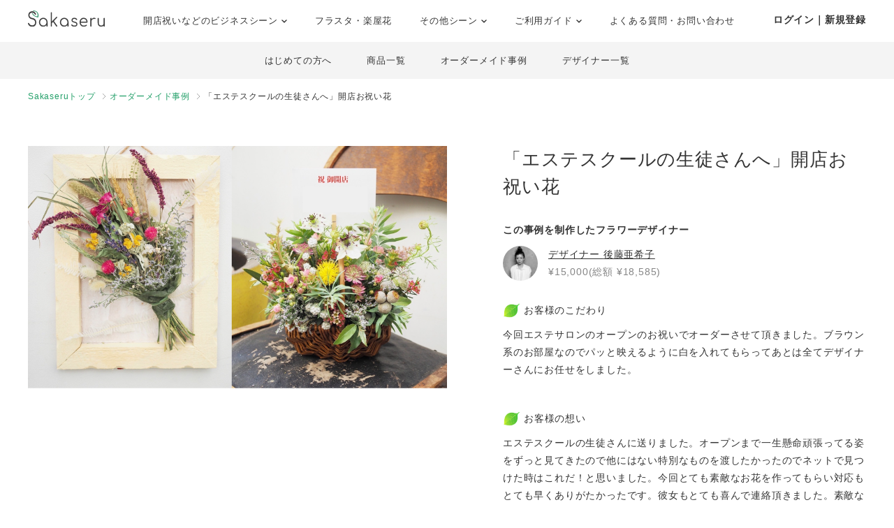

--- FILE ---
content_type: text/html; charset=UTF-8
request_url: https://www.sakaseru.jp/lp/business/item/id/8186
body_size: 113625
content:
<!DOCTYPE HTML>
<html lang="ja">
<head prefix="og: http://ogp.me/ns# website: http://ogp.me/ns/website#">
    <meta charset="utf-8">
    <script>(function(w,d,s,l,i){w[l]=w[l]||[];w[l].push({'gtm.start':
new Date().getTime(),event:'gtm.js'});var f=d.getElementsByTagName(s)[0],
j=d.createElement(s),dl=l!='dataLayer'?'&l='+l:'';j.async=true;j.src=
'https://www.googletagmanager.com/gtm.js?id='+i+dl;f.parentNode.insertBefore(j,f);
})(window,document,'script','dataLayer','GTM-59SXHLW');</script>    <meta http-equiv="X-UA-Compatible" content="IE=edge" />
    <meta http-equiv="X-UA-Compatible" content="requiresActiveX=true" />
    <title>「エステスクールの生徒さんへ」開店お祝い花|開店・開業・開院祝いのおしゃれな祝い花</title><meta name="keywords" content="Sakaseru,サカセル,祝い花,開店祝い,移転祝い,就任祝い" >
<meta name="description" content="「エステスクールの生徒さんへ」開店お祝い花" ><meta property="og:title" content="「エステスクールの生徒さんへ」開店お祝い花|開店・開業・開院祝いのおしゃれな祝い花" />
<meta property="og:type" content="website" />
<meta property="og:url" content="https://www.sakaseru.jp/lp/business/item/id/8186" />
<meta property="og:image" content="https://sakaseru.s3-ap-northeast-1.amazonaws.com/order/story/main/40769_1653642995.jpg" />
<meta property="og:description" content="「エステスクールの生徒さんへ」開店お祝い花" />
<meta name="twitter:card" content="summary_large_image"><link href="/landingpage/css/reset.css?1768441637" media="screen" rel="stylesheet" type="text/css" >
<link href="/css/jquery.modal.min.css?1768441637" media="screen" rel="stylesheet" type="text/css" >
<link href="/css/lightbox.css?1768441637" media="screen" rel="stylesheet" type="text/css" >
<link href="/landingpage/business/css/style.css?1768441637" media="screen" rel="stylesheet" type="text/css" >
<link href="https://use.fontawesome.com/releases/v5.6.3/css/all.css" media="screen" rel="stylesheet" type="text/css" >
<link href="https://fonts.googleapis.com/css?family=Josefin+Slab" media="screen" rel="stylesheet" type="text/css" >    <link href="/landingpage/business/css/pushbar.css" media="screen" rel="stylesheet" type="text/css" >
    <link href="/portal/css/footer.css" media="screen" rel="stylesheet" type="text/css" >
    <link href="/portal/css/header.css" media="screen" rel="stylesheet" type="text/css" >
    <meta name="twitter:card" content="summary_large_image" />
    <meta name="twitter:site" content="@sakaseru_jp" />
    <link rel="shortcut icon" href="/images/favicon.ico">

        <meta name="viewport" content="width=1240">
        
            <link rel="canonical" href="https://www.sakaseru.jp/lp/business/item/id/8186"/>
        
</head>
<body id="page-story">
    <noscript><iframe src="https://www.googletagmanager.com/ns.html?id=GTM-59SXHLW"
height="0" width="0" style="display:none;visibility:hidden"></iframe></noscript>    
    
    <header class="headerportal">
    <!--PC header-->
    <div class="header-pc">
        <div class="header-pc-inner">
            <a class="header-pc-logo" href="/"><img class="header-pc-logo-img" src="/portal/images/logo_sakaseru_nuri.svg" alt="Sakaseru"></a>
            <ul class="header-pc-menu">
                <li class="header-pc-menu-li drop-trigger-hover">
                    <p class="header-pc-menu-dropttl">開店祝いなどのビジネスシーン <img src="/portal/images/arrow_d_black.svg" class="header-arrow-img"></p>
                    <div class="header-pc-menu-dropmenu">
                        <div class="header-pc-menu-dropmenu-inner">
                            <ul class="header-menu-hyphen">
                                <li class="header-pc-menu-dropmenu-li"><a href="/lp/business?from=portalheader">すべてを見る</a></li>
                                <li class="header-pc-menu-dropmenu-li"><a href="/lp/business/opening-flower?from=portalheader">開店・開業・開院祝い</a></li>
                                <li class="header-pc-menu-dropmenu-li"><a href="/lp/business/ready-made-items?scene=2068&from=portalheader">周年祝い</a></li>
                                <li class="header-pc-menu-dropmenu-li"><a href="/lp/business/ready-made-items?scene=2004&from=portalheader">移転・引越し祝い</a></li>
                                <li class="header-pc-menu-dropmenu-li"><a href="/lp/business/ready-made-items?scene=2069&from=portalheader">就任・昇進祝い</a></li>
                                <li class="header-pc-menu-dropmenu-li"><a href="/lp/business/ready-made-items?scene=2461&from=portalheader">竣工・落成祝い</a></li>
                                <li class="header-pc-menu-dropmenu-li"><a href="/lp/business/ready-made-items?scene=1432&from=portalheader">個展開催祝い</a></li>
                            </ul>
                        </div>
                    </div>
                </li>
                <li class="header-pc-menu-li">
                    <a href="/fan?from=portalheader">フラスタ・楽屋花</a>
                </li>
                <li class="header-pc-menu-li drop-trigger-hover">
                    <p class="header-pc-menu-dropttl">その他シーン <img src="/portal/images/arrow_d_black.svg" class="header-arrow-img"></p>
                    <div class="header-pc-menu-dropmenu">
                        <div class="header-pc-menu-dropmenu-inner">
                            <ul class="header-menu-hyphen">
                                <li class="header-pc-menu-dropmenu-li"><a href="/lp/business/ready-made-items?scene=15&from=portalheader">誕生日祝い</a></li>
                                <li class="header-pc-menu-dropmenu-li"><a href="/lp/business/ready-made-items?scene=67&from=portalheader">結婚祝い</a></li>
                            </ul>
                        </div>
                    </div>
                </li>
                <li class="header-pc-menu-li drop-trigger-hover">
                    <p class="header-pc-menu-dropttl">ご利用ガイド <img src="/portal/images/arrow_d_black.svg" class="header-arrow-img"></p>
                    <div class="header-pc-menu-dropmenu">
                        <div class="header-pc-menu-dropmenu-inner">
                            <ul class="header-menu-hyphen">
                                <li class="header-pc-menu-dropmenu-li"><a href="/lp/business/about?from=portalheader">Sakaseruとは</a></li>
                                <li class="header-pc-menu-dropmenu-li"><a href="/about/delivery-price?from=portalheader">送料について</a></li>
                                <li class="header-pc-menu-dropmenu-li"><a href="/concierge/sheet/consultation?from=portalheader">スタッフに無料相談</a></li>
                            </ul>
                        </div>
                    </div>
                </li>
                <li class="header-pc-menu-li">
                    <a href="/contact?is-faq=1&from=portalheader">よくある質問・お問い合わせ</a>
                </li>
            </ul>
            <div class="header-pc-menu-personal">
                <div class="header-pc-menu-personal-member drop-trigger-hover">
                                            <a class="header-pc-menu-personal-member-name bold" href="/user/sign-in">ログイン｜新規登録</a>
                                    </div>
            </div>
        </div>
    </div>

    <!--SP header-->
    <div class="header-sp">
        <div class="header-sp-inner">
            <a class="header-sp-logo" href="/"><img class="header-sp-logo-img" src="/portal/images/logo_sakaseru_nuri.svg" alt="Sakaseru"></a>
        </div>
        <!--SP hamburger menu-->
        <div class="hbg-menu">
            <button data-pushbar-target="spmenuContents" class="hbg-menu-trigger">
                <div class="hbg-menu-btn">
                    <span></span>
                    <span></span>
                    <p class="hbg-menu-btn-txt">メニュー</p>
                </div>
                            </button>

            <div data-pushbar-id="spmenuContents" data-pushbar-direction="right" class="hbg-menu-contents">
                <div class="hbg-menu-content">
                    <p class="hbg-menu-content-username">
                        おはようございます✿                    </p>
                    <p class="hbg-menu-content-birthdayflower">
                        本日1月15日の誕生花は
                        シンビジウム                        です。
                    </p>
                </div>
                                    <div class="hbg-menu-content">
                        <a class="hbg-menu-content-ttl hbg-menu-arrow-r" href="/user/sign-in">
                            ログイン｜新規登録
                        </a>
                    </div>
                                <div class="hbg-menu-ttl">シーンからお花を探す</div>
                <div class="hbg-menu-content drop-trigger-click">
                    <div class="hbg-menu-content-ttl hbg-menu-arrow-d">
                        開店祝いなどのビジネスシーン
                    </div>
                    <ul class="hbg-menu-content-dropmenu">
                        <li class="hbg-menu-content-dropmenu-li"><a href="/lp/business?from=portalheader">すべてを見る</a></li>
                        <li class="hbg-menu-content-dropmenu-li"><a href="/lp/business/opening-flower?from=portalheader">開店・開業・開院祝い</a></li>
                        <li class="hbg-menu-content-dropmenu-li"><a href="/lp/business/ready-made-items?scene=2068&from=portalheader">周年祝い</a></li>
                        <li class="hbg-menu-content-dropmenu-li"><a href="/lp/business/ready-made-items?scene=2004&from=portalheader">移転・引越し祝い</a></li>
                        <li class="hbg-menu-content-dropmenu-li"><a href="/lp/business/ready-made-items?scene=2069&from=portalheader">就任・昇進祝い</a></li>
                        <li class="hbg-menu-content-dropmenu-li"><a href="/lp/business/ready-made-items?scene=2461&from=portalheader">竣工・落成祝い</a></li>
                        <li class="hbg-menu-content-dropmenu-li"><a href="/lp/business/ready-made-items?scene=1432&from=portalheader">個展開催祝い</a></li>
                    </ul>
                </div>
                <div class="hbg-menu-content">
                    <a class="hbg-menu-content-ttl hbg-menu-arrow-r" href="/fan?from=portalheader">
                        ファンの想いを送るフラスタ・楽屋花
                    </a>
                </div>
                <div class="hbg-menu-content drop-trigger-click">
                    <div class="hbg-menu-content-ttl hbg-menu-arrow-d">
                        その他シーン
                    </div>
                    <ul class="hbg-menu-content-dropmenu">
                        <li class="hbg-menu-content-dropmenu-li"><a href="/lp/business/ready-made-items?scene=15&from=portalheader">誕生日祝い</a></li>
                        <li class="hbg-menu-content-dropmenu-li"><a href="/lp/business/ready-made-items?scene=67&from=portalheader">結婚祝い</a></li>
                    </ul>
                </div>
                <div class="hbg-menu-ttl">サービス</div>
                <div class="hbg-menu-content drop-trigger-click">
                    <div class="hbg-menu-content-ttl hbg-menu-arrow-d">
                        ご利用ガイド
                    </div>
                    <ul class="hbg-menu-content-dropmenu">
                        <li class="hbg-menu-content-dropmenu-li"><a href="/lp/business/about?from=portalheader">Sakaseruとは</a></li>
                        <li class="hbg-menu-content-dropmenu-li"><a href="/about/delivery-price?from=portalheader">送料について</a></li>
                    </ul>
                </div>
                <div class="hbg-menu-content">
                    <a class="hbg-menu-content-ttl hbg-menu-arrow-r" href="/concierge/sheet/consultation?from=portalheader">
                        スタッフに無料相談
                    </a>
                </div>
                <div class="hbg-menu-content">
                    <a class="hbg-menu-content-ttl hbg-menu-arrow-r" href="/contact?is-faq=1&from=portalheader">
                        よくある質問・お問い合わせ
                    </a>
                </div>
                <div class="hbg-menu-content drop-trigger-click">
                    <div class="hbg-menu-content-ttl hbg-menu-arrow-d">
                        その他サービス
                    </div>
                    <ul class="hbg-menu-content-dropmenu">
                        <li class="hbg-menu-content-dropmenu-li"><a href="/mina?from=portalheader">ファン企画専用クラウドファンディング<br>サービス「minsaka」</a></li>
                        <li class="hbg-menu-content-dropmenu-li"><a href="/tools?from=portalheader">便利ツール</a></li>
                    </ul>
                </div>
            </div>
        </div>
    </div>

    </header>

<div class="headerbusiness">
    <ul>
        <li><a href="/lp/business/about?from=bizheader">はじめての方へ</a></li>
        <li><a href="/lp/business/ready-made-items?from=bizheader">商品一覧</a></li>
        <li><a href="/lp/business/items?from=bizheader">オーダーメイド事例</a></li>
        <li><a href="/lp/business/flower-designers?from=bizheader">デザイナー一覧</a></li>
    </ul>
</div><ol class="breadcrumbs">
    <li>
        <a href="/lp/business">Sakaseruトップ</a>
    </li>
    <li>
        <a href="/lp/business/items">オーダーメイド事例</a>
    </li>
    <li>
        「エステスクールの生徒さんへ」開店お祝い花    </li>
</ol>

<main>
    <section class="flexbox-pc story-box">
        <h1 class="pc-none">
            「エステスクールの生徒さんへ」開店お祝い花        </h1>
        <div class="image"><img src="https://sakaseru.s3-ap-northeast-1.amazonaws.com/order/story/main/40769_1653642995.jpg" alt="「エステスクールの生徒さんへ」開店お祝い花"></div>
        <div class="txtarea">
            <h1 class="sp-none">
                「エステスクールの生徒さんへ」開店お祝い花            </h1>
            
                        
                            <p class="bold mb-10 mt-30">この事例を制作したフラワーデザイナー</p>
            
            <div class="flexbox f-v-center">
                                <p class="f-icon">
                    <a href="/lp/business/shop/bionic-plants?from=story">
                        <img src="https://sakaseru.s3-ap-northeast-1.amazonaws.com/user/bionic_plants.jpg">
                    </a>
                </p>
                                <div>
                                        <p class="name">
                        <a href="/lp/business/shop/bionic-plants?from=story">
                            デザイナー
                            <span>後藤亜希子</span>
                        </a>
                    </p>
                    <p class="price">
                                                    ¥15,000(総額 ¥18,585)                                            </p>
                                    </div>
            </div>
            <div class="txt">
                <p class='storytxt-q'><img class='bara mr-2' src='/new/img/green_leaf.png'>お客様のこだわり</p><p>今回エステサロンのオープンのお祝いでオーダーさせて頂きました。ブラウン系のお部屋なのでパッと映えるように白を入れてもらってあとは全てデザイナーさんにお任せをしました。</p><br><p class='storytxt-q'><img class='bara mr-2' src='/new/img/green_leaf.png'>お客様の想い</p><p>エステスクールの生徒さんに送りました。オープンまで一生懸命頑張ってる姿をずっと見てきたので他にはない特別なものを渡したかったのでネットで見つけた時はこれだ！と思いました。今回とても素敵なお花を作ってもらい対応もとても早くありがたかったです。彼女もとても喜んで連絡頂きました。素敵なオープンのお祝いになりました。ありがとうございました。</p>            </div>
            
                        <div class="tag">
                                    <a href="/lp/business/items?tags=15,000円">15,000円</a>
                                    <a href="/lp/business/items?tags=開店・開業・開院祝い">開店・開業・開院祝い</a>
                                    <a href="/lp/business/items?tags=フラワーデザイナー後藤">フラワーデザイナー後藤</a>
                                    <a href="/lp/business/items?tags=白">白</a>
                                    <a href="/lp/business/items?tags=ナチュラル">ナチュラル</a>
                            </div>
            
                        <div class="delivery-calender">
                <p class="bold">デザイナーがお届け可能な日<span class="fs-12 gray">　※横スクロールできます</span></p>
                <ul class="calender">
                                        <li>
                        <p class="day ">
                            01/16<br>
                            金                        </p>
                        <p class="vacancy">
                                                            <a href="#modal-delivery-calender" rel="modal:open" class="underline fs-14 calendar-ng-date" data-date=2026-01-16>×</a>
                                                    </p>
                    </li>
                                        <li>
                        <p class="day sat">
                            01/17<br>
                            土                        </p>
                        <p class="vacancy">
                                                            <a href="#modal-delivery-calender" rel="modal:open" class="underline fs-14 calendar-ng-date" data-date=2026-01-17>×</a>
                                                    </p>
                    </li>
                                        <li>
                        <p class="day sun">
                            01/18<br>
                            日                        </p>
                        <p class="vacancy">
                                                            <a href="#modal-delivery-calender" rel="modal:open" class="underline fs-14 calendar-ng-date" data-date=2026-01-18>×</a>
                                                    </p>
                    </li>
                                        <li>
                        <p class="day ">
                            01/19<br>
                            月                        </p>
                        <p class="vacancy">
                                                            <a href="#modal-delivery-calender" rel="modal:open" class="underline fs-14 calendar-ng-date" data-date=2026-01-19>×</a>
                                                    </p>
                    </li>
                                        <li>
                        <p class="day ">
                            01/20<br>
                            火                        </p>
                        <p class="vacancy">
                                                            <a href="#modal-delivery-calender" rel="modal:open" class="underline fs-14 calendar-ng-date" data-date=2026-01-20>×</a>
                                                    </p>
                    </li>
                                        <li>
                        <p class="day ">
                            01/21<br>
                            水                        </p>
                        <p class="vacancy">
                                                            <a href="#modal-delivery-calender" rel="modal:open" class="underline fs-14 calendar-ng-date" data-date=2026-01-21>×</a>
                                                    </p>
                    </li>
                                        <li>
                        <p class="day ">
                            01/22<br>
                            木                        </p>
                        <p class="vacancy">
                                                            <a href="#modal-delivery-calender" rel="modal:open" class="underline fs-14 calendar-ng-date" data-date=2026-01-22>×</a>
                                                    </p>
                    </li>
                                        <li>
                        <p class="day ">
                            01/23<br>
                            金                        </p>
                        <p class="vacancy">
                                                            <a href="#modal-delivery-calender" rel="modal:open" class="underline fs-14 calendar-ng-date" data-date=2026-01-23>×</a>
                                                    </p>
                    </li>
                                        <li>
                        <p class="day sat">
                            01/24<br>
                            土                        </p>
                        <p class="vacancy">
                                                            <a href="#modal-delivery-calender" rel="modal:open" class="underline fs-14 calendar-ng-date" data-date=2026-01-24>×</a>
                                                    </p>
                    </li>
                                        <li>
                        <p class="day sun">
                            01/25<br>
                            日                        </p>
                        <p class="vacancy">
                                                            <a href="#modal-delivery-calender" rel="modal:open" class="underline fs-14 calendar-ng-date" data-date=2026-01-25>×</a>
                                                    </p>
                    </li>
                                        <li>
                        <p class="day ">
                            01/26<br>
                            月                        </p>
                        <p class="vacancy">
                                                            <a href="#modal-delivery-calender" rel="modal:open" class="underline fs-14 calendar-ng-date" data-date=2026-01-26>×</a>
                                                    </p>
                    </li>
                                        <li>
                        <p class="day ">
                            01/27<br>
                            火                        </p>
                        <p class="vacancy">
                                                            <a href="#modal-delivery-calender" rel="modal:open" class="underline fs-14 calendar-ng-date" data-date=2026-01-27>×</a>
                                                    </p>
                    </li>
                                        <li>
                        <p class="day ">
                            01/28<br>
                            水                        </p>
                        <p class="vacancy">
                                                            <a href="#modal-delivery-calender" rel="modal:open" class="underline fs-14 calendar-ng-date" data-date=2026-01-28>×</a>
                                                    </p>
                    </li>
                                        <li>
                        <p class="day ">
                            01/29<br>
                            木                        </p>
                        <p class="vacancy">
                                                            <a href="#modal-delivery-calender" rel="modal:open" class="underline fs-14 calendar-ng-date" data-date=2026-01-29>×</a>
                                                    </p>
                    </li>
                                        <li>
                        <p class="day ">
                            01/30<br>
                            金                        </p>
                        <p class="vacancy">
                                                            <a href="#modal-delivery-calender" rel="modal:open" class="underline fs-14 calendar-ng-date" data-date=2026-01-30>×</a>
                                                    </p>
                    </li>
                                        <li>
                        <p class="day sat">
                            01/31<br>
                            土                        </p>
                        <p class="vacancy">
                                                            <a href="#modal-delivery-calender" rel="modal:open" class="underline fs-14 calendar-ng-date" data-date=2026-01-31>×</a>
                                                    </p>
                    </li>
                                        <li>
                        <p class="day sun">
                            02/01<br>
                            日                        </p>
                        <p class="vacancy">
                                                            <a href="#modal-delivery-calender" rel="modal:open" class="underline fs-14 calendar-ng-date" data-date=2026-02-01>×</a>
                                                    </p>
                    </li>
                                        <li>
                        <p class="day ">
                            02/02<br>
                            月                        </p>
                        <p class="vacancy">
                                                            <a href="#modal-delivery-calender" rel="modal:open" class="underline fs-14 calendar-ng-date" data-date=2026-02-02>×</a>
                                                    </p>
                    </li>
                                        <li>
                        <p class="day ">
                            02/03<br>
                            火                        </p>
                        <p class="vacancy">
                                                            <a href="#modal-delivery-calender" rel="modal:open" class="underline fs-14 calendar-ng-date" data-date=2026-02-03>×</a>
                                                    </p>
                    </li>
                                        <li>
                        <p class="day ">
                            02/04<br>
                            水                        </p>
                        <p class="vacancy">
                                                                                    <a href="/lp/business/order-by-item?id=8186&year-month=2026-02&day=04">
                                <i class="far fa-circle"></i>
                            </a>
                                                    </p>
                    </li>
                                        <li>
                        <p class="day ">
                            02/05<br>
                            木                        </p>
                        <p class="vacancy">
                                                                                    <a href="/lp/business/order-by-item?id=8186&year-month=2026-02&day=05">
                                <i class="far fa-circle"></i>
                            </a>
                                                    </p>
                    </li>
                                        <li>
                        <p class="day ">
                            02/06<br>
                            金                        </p>
                        <p class="vacancy">
                                                                                    <a href="/lp/business/order-by-item?id=8186&year-month=2026-02&day=06">
                                <i class="far fa-circle"></i>
                            </a>
                                                    </p>
                    </li>
                                        <li>
                        <p class="day sat">
                            02/07<br>
                            土                        </p>
                        <p class="vacancy">
                                                                                    <a href="/lp/business/order-by-item?id=8186&year-month=2026-02&day=07">
                                <i class="far fa-circle"></i>
                            </a>
                                                    </p>
                    </li>
                                        <li>
                        <p class="day sun">
                            02/08<br>
                            日                        </p>
                        <p class="vacancy">
                                                                                    <a href="/lp/business/order-by-item?id=8186&year-month=2026-02&day=08">
                                <i class="far fa-circle"></i>
                            </a>
                                                    </p>
                    </li>
                                        <li>
                        <p class="day ">
                            02/09<br>
                            月                        </p>
                        <p class="vacancy">
                                                                                    <a href="/lp/business/order-by-item?id=8186&year-month=2026-02&day=09">
                                <i class="far fa-circle"></i>
                            </a>
                                                    </p>
                    </li>
                                        <li>
                        <p class="day ">
                            02/10<br>
                            火                        </p>
                        <p class="vacancy">
                                                                                    <a href="/lp/business/order-by-item?id=8186&year-month=2026-02&day=10">
                                <i class="far fa-circle"></i>
                            </a>
                                                    </p>
                    </li>
                                        <li>
                        <p class="day ">
                            02/11<br>
                            水                        </p>
                        <p class="vacancy">
                                                                                    <a href="/lp/business/order-by-item?id=8186&year-month=2026-02&day=11">
                                <i class="far fa-circle"></i>
                            </a>
                                                    </p>
                    </li>
                                        <li>
                        <p class="day ">
                            02/12<br>
                            木                        </p>
                        <p class="vacancy">
                                                                                    <a href="/lp/business/order-by-item?id=8186&year-month=2026-02&day=12">
                                <i class="far fa-circle"></i>
                            </a>
                                                    </p>
                    </li>
                                    </ul>
            </div>
            

                        <ul class="mb-10">
                                <li>- <span class="bold">全国配送</span>可能</li>
                                <li>- 立て札・メッセージカード<span class="bold">無料</span></li>
                <li>- 完成写真の送付<span class="bold">無料</span></li>
                <li>- クレジットカード/ 請求書払い / 銀行振込 可</li>
                <li>- 請求書・領収書 インボイス対応</li>
            </ul>
            
                        <!--スタンド花endif -->
            
                            <a class="btn btn-green" href="/lp/business/order-by-item?id=8186" id="semi_order_btn">
                    このイメージでセミオーダーする
                </a>
                <a href="/lp/business/items?from=story" class="btn btn-white">他の事例でイメージを探す</a>
                <p class="note-semi"><a href="#modal-about-semi" rel="modal:open">セミオーダーについて詳しく</a></p>
            
        </div>
    </section>

    <section class="mt-80">
        <p class="center sp-p-015 pc-none">＼背の高い大きな祝い花をお求めの方はこちら／</p>
        <p class="center mt-10 sp-p-015"><a href="/lp/business/stand-flower?from=story"><img src="/landingpage/business/images/bnr_standlp_pc.jpg" class="tgimg" style="max-width:980px;"></a></p>
    </section>

        
        <section class="story-items-list">
        <h2>デザイナー後藤亜希子が制作する商品</h2>
        <p class="mb-40">完成のイメージが決まっている商品をご購入いただけます。</p>
        <div class="story-items-list-inner">
                        <div class="itembox">
                <a href="/lp/business/ready-made-item/273" target="_blank">
                    <p class="image">
                        <img src="/images/1x1.png" data-src="https://sakaseru.s3.ap-northeast-1.amazonaws.com/article/1708323290.webp" alt="デザイナー後藤におまかせ生花アレンジ 色ミックスSS" class="lazyload">
                    </p>
                    <div class="ttl-wrap">
                        <h3 class="ttl">デザイナー後藤におまかせ生花アレンジ 色ミックスSS</h3>
                    </div>
                    <div class="designers-score fs-14">
                        <p class="star">★</p>
                        <p class="points">9.32</p>
                        <p class="total">/ 10</p>
                        <p class="counts">（856）</p>
                    </div>
                    <p class="readymade-price">
                        ¥5,000(総額 ¥7,035)                    </p>
                </a>
            </div>
                        <div class="itembox">
                <a href="/lp/business/ready-made-item/272" target="_blank">
                    <p class="image">
                        <img src="/images/1x1.png" data-src="https://sakaseru.s3.ap-northeast-1.amazonaws.com/article/1708323197.webp" alt="デザイナー後藤におまかせ生花アレンジ 白グリーンSS" class="lazyload">
                    </p>
                    <div class="ttl-wrap">
                        <h3 class="ttl">デザイナー後藤におまかせ生花アレンジ 白グリーンSS</h3>
                    </div>
                    <div class="designers-score fs-14">
                        <p class="star">★</p>
                        <p class="points">9.32</p>
                        <p class="total">/ 10</p>
                        <p class="counts">（856）</p>
                    </div>
                    <p class="readymade-price">
                        ¥5,000(総額 ¥7,035)                    </p>
                </a>
            </div>
                        <div class="itembox">
                <a href="/lp/business/ready-made-item/436" target="_blank">
                    <p class="image">
                        <img src="/images/1x1.png" data-src="https://sakaseru.s3.ap-northeast-1.amazonaws.com/article/1749178348.webp" alt="文字入れできるバルーンフラワー S" class="lazyload">
                    </p>
                    <div class="ttl-wrap">
                        <h3 class="ttl">文字入れできるバルーンフラワー S</h3>
                    </div>
                    <div class="designers-score fs-14">
                        <p class="star">★</p>
                        <p class="points">9.32</p>
                        <p class="total">/ 10</p>
                        <p class="counts">（856）</p>
                    </div>
                    <p class="readymade-price">
                        ¥8,000(総額 ¥10,500)                    </p>
                </a>
            </div>
                        <div class="itembox">
                <a href="/lp/business/ready-made-item/488" target="_blank">
                    <p class="image">
                        <img src="/images/1x1.png" data-src="https://sakaseru.s3.ap-northeast-1.amazonaws.com/article/1749696550.webp" alt="文字入れできるバルーンフラワー M" class="lazyload">
                    </p>
                    <div class="ttl-wrap">
                        <h3 class="ttl">文字入れできるバルーンフラワー M</h3>
                    </div>
                    <div class="designers-score fs-14">
                        <p class="star">★</p>
                        <p class="points">9.32</p>
                        <p class="total">/ 10</p>
                        <p class="counts">（856）</p>
                    </div>
                    <p class="readymade-price">
                        ¥12,000(総額 ¥15,120)                    </p>
                </a>
            </div>
                        <div class="itembox">
                <a href="/lp/business/ready-made-item/489" target="_blank">
                    <p class="image">
                        <img src="/images/1x1.png" data-src="https://sakaseru.s3.ap-northeast-1.amazonaws.com/article/1749725610.webp" alt="文字入れできるバルーンフラワー L" class="lazyload">
                    </p>
                    <div class="ttl-wrap">
                        <h3 class="ttl">文字入れできるバルーンフラワー L</h3>
                    </div>
                    <div class="designers-score fs-14">
                        <p class="star">★</p>
                        <p class="points">9.32</p>
                        <p class="total">/ 10</p>
                        <p class="counts">（856）</p>
                    </div>
                    <p class="readymade-price">
                        ¥15,000(総額 ¥18,585)                    </p>
                </a>
            </div>
                        <div class="itembox">
                <a href="/lp/business/ready-made-item/466" target="_blank">
                    <p class="image">
                        <img src="/images/1x1.png" data-src="https://sakaseru.s3.ap-northeast-1.amazonaws.com/article/1749171638.webp" alt="大理石風ベースの生花アレンジ 白グリーン L" class="lazyload">
                    </p>
                    <div class="ttl-wrap">
                        <h3 class="ttl">大理石風ベースの生花アレンジ 白グリーン L</h3>
                    </div>
                    <div class="designers-score fs-14">
                        <p class="star">★</p>
                        <p class="points">9.32</p>
                        <p class="total">/ 10</p>
                        <p class="counts">（856）</p>
                    </div>
                    <p class="readymade-price">
                        ¥17,000(総額 ¥20,895)                    </p>
                </a>
            </div>
                        <div class="itembox">
                <a href="/lp/business/ready-made-item/465" target="_blank">
                    <p class="image">
                        <img src="/images/1x1.png" data-src="https://sakaseru.s3.ap-northeast-1.amazonaws.com/article/1749171019.webp" alt="大理石風ベースの生花アレンジ イエロー L" class="lazyload">
                    </p>
                    <div class="ttl-wrap">
                        <h3 class="ttl">大理石風ベースの生花アレンジ イエロー L</h3>
                    </div>
                    <div class="designers-score fs-14">
                        <p class="star">★</p>
                        <p class="points">9.32</p>
                        <p class="total">/ 10</p>
                        <p class="counts">（856）</p>
                    </div>
                    <p class="readymade-price">
                        ¥17,000(総額 ¥20,895)                    </p>
                </a>
            </div>
                        <div class="itembox">
                <a href="/lp/business/ready-made-item/464" target="_blank">
                    <p class="image">
                        <img src="/images/1x1.png" data-src="https://sakaseru.s3.ap-northeast-1.amazonaws.com/article/1749170965.webp" alt="大理石風ベースの生花アレンジ ピンク L" class="lazyload">
                    </p>
                    <div class="ttl-wrap">
                        <h3 class="ttl">大理石風ベースの生花アレンジ ピンク L</h3>
                    </div>
                    <div class="designers-score fs-14">
                        <p class="star">★</p>
                        <p class="points">9.32</p>
                        <p class="total">/ 10</p>
                        <p class="counts">（856）</p>
                    </div>
                    <p class="readymade-price">
                        ¥17,000(総額 ¥20,895)                    </p>
                </a>
            </div>
                        <div class="itembox">
                <a href="/lp/business/ready-made-item/463" target="_blank">
                    <p class="image">
                        <img src="/images/1x1.png" data-src="https://sakaseru.s3.ap-northeast-1.amazonaws.com/article/1749170831.webp" alt="大理石風ベースの生花アレンジ ミックス L" class="lazyload">
                    </p>
                    <div class="ttl-wrap">
                        <h3 class="ttl">大理石風ベースの生花アレンジ ミックス L</h3>
                    </div>
                    <div class="designers-score fs-14">
                        <p class="star">★</p>
                        <p class="points">9.32</p>
                        <p class="total">/ 10</p>
                        <p class="counts">（856）</p>
                    </div>
                    <p class="readymade-price">
                        ¥17,000(総額 ¥20,895)                    </p>
                </a>
            </div>
                        <div class="itembox">
                <a href="/lp/business/ready-made-item/462" target="_blank">
                    <p class="image">
                        <img src="/images/1x1.png" data-src="https://sakaseru.s3.ap-northeast-1.amazonaws.com/article/1749168743.webp" alt="大理石風ベースの生花アレンジ 白グリーン M" class="lazyload">
                    </p>
                    <div class="ttl-wrap">
                        <h3 class="ttl">大理石風ベースの生花アレンジ 白グリーン M</h3>
                    </div>
                    <div class="designers-score fs-14">
                        <p class="star">★</p>
                        <p class="points">9.32</p>
                        <p class="total">/ 10</p>
                        <p class="counts">（856）</p>
                    </div>
                    <p class="readymade-price">
                        ¥12,000(総額 ¥15,120)                    </p>
                </a>
            </div>
                    </div>
        <div class="center">
            <a class="btn btn-white" href="/lp/business/ready-made-items?shop-user-id=7318">
                デザイナー後藤亜希子の商品を見る
            </a>
        </div>
    </section>
    
        <section class="story-items-list">
        <h2>
            <span class="bold">デザイナー</span>
            <span class="bold">後藤亜希子</span>のオーダーメイド事例
        </h2>
        <div class="story-items-list-inner">
                        <div class="itembox">
                <a href="/lp/business/item/id/9253&from=story">
                    <p class="image"><img src="https://sakaseru.s3.ap-northeast-1.amazonaws.com/order/story/thumbnail/59993_1683281130.jpg" alt="ナチュラルな雰囲気の美容院さまへ グリーンメインの開店祝い花"></p>
                    <div class="ttl-wrap">
                        <h3 class="ttl">
                            ナチュラルな雰囲気の美容院さまへ グリーンメインの開店祝い花                        </h3>
                    </div>
                    <p class="price mt-5">
                        ¥10,000(総額 ¥12,810)                    </p>
                </a>
            </div>
                        <div class="itembox">
                <a href="/lp/business/item/id/9020&from=story">
                    <p class="image"><img src="https://sakaseru.s3.ap-northeast-1.amazonaws.com/order/story/thumbnail/55382_1677656198.jpg" alt="定年退職祝いにおつくりした華やかなアレンジメント"></p>
                    <div class="ttl-wrap">
                        <h3 class="ttl">
                            定年退職祝いにおつくりした華やかなアレンジメント                        </h3>
                    </div>
                    <p class="price mt-5">
                        ¥10,000(総額 ¥12,810)                    </p>
                </a>
            </div>
                        <div class="itembox">
                <a href="/lp/business/item/id/8975&from=story">
                    <p class="image"><img src="https://sakaseru.s3.ap-northeast-1.amazonaws.com/order/story/thumbnail/54919_1677038751.jpg" alt="感謝の気持ちを込めて　クールなイメージでおつくりしたボトルフラワー"></p>
                    <div class="ttl-wrap">
                        <h3 class="ttl">
                            感謝の気持ちを込めて　クールなイメージでおつくりしたボトルフラワー                        </h3>
                    </div>
                    <p class="price mt-5">
                        ¥11,000(総額 ¥13,965)                    </p>
                </a>
            </div>
                        <div class="itembox">
                <a href="/lp/business/item/id/8734&from=story">
                    <p class="image"><img src="https://sakaseru.s3.ap-northeast-1.amazonaws.com/order/story/thumbnail/50610_1669878634.jpg" alt="ご友人様のご開業祝いにおつくりしたお祝い花"></p>
                    <div class="ttl-wrap">
                        <h3 class="ttl">
                            ご友人様のご開業祝いにおつくりしたお祝い花                        </h3>
                    </div>
                    <p class="price mt-5">
                        ¥9,000(総額 ¥11,655)                    </p>
                </a>
            </div>
                        <div class="itembox">
                <a href="/lp/business/item/id/8718&from=story">
                    <p class="image"><img src="https://sakaseru.s3.ap-northeast-1.amazonaws.com/order/story/thumbnail/48914_1669271290.jpg" alt="スコーン販売とカフェのお店『GOODY』様のグランドオープンを祝してお作りしたアレンジメント"></p>
                    <div class="ttl-wrap">
                        <h3 class="ttl">
                            スコーン販売とカフェのお店『GOODY』様のグランドオープンを祝してお作りしたアレンジメント                        </h3>
                    </div>
                    <p class="price mt-5">
                        ¥28,000(総額 ¥33,600)                    </p>
                </a>
            </div>
                        <div class="itembox">
                <a href="/lp/business/item/id/8709&from=story">
                    <p class="image"><img src="https://sakaseru.s3.ap-northeast-1.amazonaws.com/order/story/thumbnail/49142_1668761368.jpg" alt="ご開業祝いにおつくりしたお祝い花"></p>
                    <div class="ttl-wrap">
                        <h3 class="ttl">
                            ご開業祝いにおつくりしたお祝い花                        </h3>
                    </div>
                    <p class="price mt-5">
                        ¥25,000(総額 ¥30,135)                    </p>
                </a>
            </div>
                        <div class="itembox">
                <a href="/lp/business/item/id/8706&from=story">
                    <p class="image"><img src="https://sakaseru.s3.ap-northeast-1.amazonaws.com/order/story/thumbnail/49766_1668759051.jpg" alt="奥様のお誕生日祝いにおつくりしたバースデフラワー"></p>
                    <div class="ttl-wrap">
                        <h3 class="ttl">
                            奥様のお誕生日祝いにおつくりしたバースデフラワー                        </h3>
                    </div>
                    <p class="price mt-5">
                        ¥15,000(総額 ¥18,585)                    </p>
                </a>
            </div>
                        <div class="itembox">
                <a href="/lp/business/item/id/8609&from=story">
                    <p class="image"><img src="https://sakaseru.s3.ap-northeast-1.amazonaws.com/order/story/thumbnail/48694_1666595427.jpg" alt="大切なお母様へ「好きな色の華やかなお花を見て心穏やかに過ごしてくれたら」感謝の想いが込められたお誕生日祝い花"></p>
                    <div class="ttl-wrap">
                        <h3 class="ttl">
                            大切なお母様へ「好きな色の華やかなお花を見て心穏やかに過ごしてくれたら」感謝の想いが込められたお誕生日祝い花                        </h3>
                    </div>
                    <p class="price mt-5">
                        ¥5,000(総額 ¥7,035)                    </p>
                </a>
            </div>
                        <div class="itembox">
                <a href="/lp/business/item/id/8389&from=story">
                    <p class="image"><img src="https://sakaseru.s3-ap-northeast-1.amazonaws.com/order/story/thumbnail/43775_1659435388.jpg" alt="ご友人さまのコレクションの展示会開催に向けておつくりしたお祝い花"></p>
                    <div class="ttl-wrap">
                        <h3 class="ttl">
                            ご友人さまのコレクションの展示会開催に向けておつくりしたお祝い花                        </h3>
                    </div>
                    <p class="price mt-5">
                        ¥5,000(総額 ¥7,035)                    </p>
                </a>
            </div>
                        <div class="itembox">
                <a href="/lp/business/item/id/8224&from=story">
                    <p class="image"><img src="https://sakaseru.s3-ap-northeast-1.amazonaws.com/order/story/thumbnail/41795_1654759515.jpg" alt="海が大好きな美容サロンのオーナーさまへ、見ていて癒されるような雰囲気でおつくりしたアレンジ花"></p>
                    <div class="ttl-wrap">
                        <h3 class="ttl">
                            海が大好きな美容サロンのオーナーさまへ、見ていて癒されるような雰囲気でおつくりしたアレンジ花                        </h3>
                    </div>
                    <p class="price mt-5">
                        ¥12,000(総額 ¥15,120)                    </p>
                </a>
            </div>
                    </div>
        <div class="center">
            <a class="btn btn-white" href="/lp/business/items?sid=7318&from=story">
                <span>後藤亜希子</span>のすべての事例を見る
            </a>
        </div>
    </section>
    
        <section class="story-items-list">
        <h2><span class="bold">生花アレンジ(置けるお花)</span>のオーダーメイド事例</h2>
        <div class="story-items-list-inner">
                        <div class="itembox">
                <a href="/lp/business/item/id/14226&from=story">
                    <p class="image"><img src="https://sakaseru.s3.ap-northeast-1.amazonaws.com/order/story/thumbnail/99703_1746162535.jpg" alt="ワインバー「拝郷」様 へ周年祝いでお作りした祝い花"></p>
                    <div class="ttl-wrap">
                        <h3 class="ttl">
                            ワインバー「拝郷」様 へ周年祝いでお作りした祝い花                        </h3>
                    </div>
                    <div class="flexbox f-v-center mt-5">
                        <p class="f-icon"><img src="https://sakaseru.s3-ap-northeast-1.amazonaws.com/shop/user/detail/mayumi_maki/0.jpg"></p>
                        <div class="f-txt">
                            <p class="name">デザイナー<span>牧</span></p>
                            <p class="price">
                                ¥8,000(総額 ¥10,500)                            </p>
                        </div>
                    </div>
                </a>
            </div>
                        <div class="itembox">
                <a href="/lp/business/item/id/12548&from=story">
                    <p class="image"><img src="https://sakaseru.s3.ap-northeast-1.amazonaws.com/order/story/thumbnail/88842_1730171281.jpg" alt="喜寿お祝いにお作りしたアレンジメント"></p>
                    <div class="ttl-wrap">
                        <h3 class="ttl">
                            喜寿お祝いにお作りしたアレンジメント                        </h3>
                    </div>
                    <div class="flexbox f-v-center mt-5">
                        <p class="f-icon"><img src="https://sakaseru.s3-ap-northeast-1.amazonaws.com/shop/user/detail/mayumi_maki/0.jpg"></p>
                        <div class="f-txt">
                            <p class="name">デザイナー<span>牧</span></p>
                            <p class="price">
                                ¥6,000(総額 ¥8,190)                            </p>
                        </div>
                    </div>
                </a>
            </div>
                        <div class="itembox">
                <a href="/lp/business/item/id/12489&from=story">
                    <p class="image"><img src="https://sakaseru.s3.ap-northeast-1.amazonaws.com/order/story/thumbnail/88456_1729132112.jpg" alt="ライラック色ベースに、和モダンにおまとめしたご出演花"></p>
                    <div class="ttl-wrap">
                        <h3 class="ttl">
                            ライラック色ベースに、和モダンにおまとめしたご出演花                        </h3>
                    </div>
                    <div class="flexbox f-v-center mt-5">
                        <p class="f-icon"><img src="https://sakaseru.s3-ap-northeast-1.amazonaws.com/shop/user/detail/yukiko_aoyama/icon.jpg"></p>
                        <div class="f-txt">
                            <p class="name">デザイナー<span>青山</span></p>
                            <p class="price">
                                ¥10,000(総額 ¥12,810)                            </p>
                        </div>
                    </div>
                </a>
            </div>
                        <div class="itembox">
                <a href="/lp/business/item/id/10033&from=story">
                    <p class="image"><img src="https://sakaseru.s3.ap-northeast-1.amazonaws.com/order/story/thumbnail/67930_1696220308.jpg" alt="「お店の雰囲気に合うお花を」黄色とオレンジの美しい開店祝い花"></p>
                    <div class="ttl-wrap">
                        <h3 class="ttl">
                            「お店の雰囲気に合うお花を」黄色とオレンジの美しい開店祝い花                        </h3>
                    </div>
                    <div class="flexbox f-v-center mt-5">
                        <p class="f-icon"><img src="https://sakaseru.s3.ap-northeast-1.amazonaws.com/shop/user/detail/motoko_shimura/icon.jpg"></p>
                        <div class="f-txt">
                            <p class="name">デザイナー<span>志村</span></p>
                            <p class="price">
                                ¥9,000(総額 ¥11,655)                            </p>
                        </div>
                    </div>
                </a>
            </div>
                        <div class="itembox">
                <a href="/lp/business/item/id/10007&from=story">
                    <p class="image"><img src="https://sakaseru.s3.ap-northeast-1.amazonaws.com/order/story/thumbnail/67582_1696209469.jpg" alt="「結婚記念日に嬉しい気持ちになるようなお花を」くすみ系の美しいお祝い花"></p>
                    <div class="ttl-wrap">
                        <h3 class="ttl">
                            「結婚記念日に嬉しい気持ちになるようなお花を」くすみ系の美しいお祝い花                        </h3>
                    </div>
                    <div class="flexbox f-v-center mt-5">
                        <p class="f-icon"><img src="https://sakaseru.s3-ap-northeast-1.amazonaws.com/shop/user/detail/mayumi_maki/0.jpg"></p>
                        <div class="f-txt">
                            <p class="name">デザイナー<span>牧</span></p>
                            <p class="price">
                                ¥5,000(総額 ¥7,035)                            </p>
                        </div>
                    </div>
                </a>
            </div>
                        <div class="itembox">
                <a href="/lp/business/item/id/9984&from=story">
                    <p class="image"><img src="https://sakaseru.s3.ap-northeast-1.amazonaws.com/order/story/thumbnail/67630_1695278769.jpg" alt="98歳の方へ 敬老の日にお送りするオレンジメインのフラワーギフト"></p>
                    <div class="ttl-wrap">
                        <h3 class="ttl">
                            98歳の方へ 敬老の日にお送りするオレンジメインのフラワーギフト                        </h3>
                    </div>
                    <div class="flexbox f-v-center mt-5">
                        <p class="f-icon"><img src="https://sakaseru.s3-ap-northeast-1.amazonaws.com/user/2159.jpg"></p>
                        <div class="f-txt">
                            <p class="name">デザイナー<span>Ohata</span></p>
                            <p class="price">
                                ¥4,000(総額 ¥5,880)                            </p>
                        </div>
                    </div>
                </a>
            </div>
                        <div class="itembox">
                <a href="/lp/business/item/id/9980&from=story">
                    <p class="image"><img src="https://sakaseru.s3.ap-northeast-1.amazonaws.com/order/story/thumbnail/66681_1759122234.jpg" alt="BARの周年祝いに ブルーメインのナチュラルな祝い花"></p>
                    <div class="ttl-wrap">
                        <h3 class="ttl">
                            BARの周年祝いに ブルーメインのナチュラルな祝い花                        </h3>
                    </div>
                    <div class="flexbox f-v-center mt-5">
                        <p class="f-icon"><img src="https://sakaseru.s3-ap-northeast-1.amazonaws.com/shop/user/detail/mayumi_maki/0.jpg"></p>
                        <div class="f-txt">
                            <p class="name">デザイナー<span>牧</span></p>
                            <p class="price">
                                ¥ -                            </p>
                        </div>
                    </div>
                </a>
            </div>
                        <div class="itembox">
                <a href="/lp/business/item/id/9978&from=story">
                    <p class="image"><img src="https://sakaseru.s3.ap-northeast-1.amazonaws.com/order/story/thumbnail/67368_1695178434.jpg" alt="「お誕生日おめでとう」お祖母様へ優しい雰囲気でお作りしたアレンジメント"></p>
                    <div class="ttl-wrap">
                        <h3 class="ttl">
                            「お誕生日おめでとう」お祖母様へ優しい雰囲気でお作りしたアレンジメント                        </h3>
                    </div>
                    <div class="flexbox f-v-center mt-5">
                        <p class="f-icon"><img src="https://sakaseru.s3.ap-northeast-1.amazonaws.com/shop/user/detail/motoko_shimura/icon.jpg"></p>
                        <div class="f-txt">
                            <p class="name">デザイナー<span>志村</span></p>
                            <p class="price">
                                ¥4,000(総額 ¥5,880)                            </p>
                        </div>
                    </div>
                </a>
            </div>
                        <div class="itembox">
                <a href="/lp/business/item/id/9943&from=story">
                    <p class="image"><img src="https://sakaseru.s3.ap-northeast-1.amazonaws.com/order/story/thumbnail/67433_1695107211.jpg" alt="OCEAN TOKYOさま10周年記念祝い花・アレンジメント"></p>
                    <div class="ttl-wrap">
                        <h3 class="ttl">
                            OCEAN TOKYOさま10周年記念祝い花・アレンジメント                        </h3>
                    </div>
                    <div class="flexbox f-v-center mt-5">
                        <p class="f-icon"><img src="https://sakaseru.s3-ap-northeast-1.amazonaws.com/user/12.jpg"></p>
                        <div class="f-txt">
                            <p class="name">デザイナー<span>加納佐和子</span></p>
                            <p class="price">
                                ¥12,000(総額 ¥15,120)                            </p>
                        </div>
                    </div>
                </a>
            </div>
                        <div class="itembox">
                <a href="/lp/business/item/id/9912&from=story">
                    <p class="image"><img src="https://sakaseru.s3.ap-northeast-1.amazonaws.com/order/story/thumbnail/67011_1697162207.jpg" alt="イタリアンダイニング StayGold様へお届けした10周年祝いアレンジメント"></p>
                    <div class="ttl-wrap">
                        <h3 class="ttl">
                            イタリアンダイニング StayGold様へお届けした10周年祝いアレンジメント                        </h3>
                    </div>
                    <div class="flexbox f-v-center mt-5">
                        <p class="f-icon"><img src="https://sakaseru.s3.ap-northeast-1.amazonaws.com/shop/user/detail/yasushi_kondo/icon.jpg"></p>
                        <div class="f-txt">
                            <p class="name">デザイナー<span>近藤</span></p>
                            <p class="price">
                                ¥5,000(総額 ¥7,035)                            </p>
                        </div>
                    </div>
                </a>
            </div>
                    </div>
        <div class="center">
            <a class="btn btn-white" href="/lp/business/items?from=story&item-type=1">
                <span>生花アレンジ(置けるお花)</span>のすべての事例を見る
            </a>
        </div>
    </section>
    
    <section class="review-area">
        <h2>Sakaseruご利用後レビュー</h2>
        <div class="flexbox-pc f-h-between">
            <p class="review-ave">平均評価　<span>★9.32</span> /10</p>
        </div>
        <ul>
                        <li>
                <div class="flexbox">
                    <div style="flex:1;">
                        <div class="flexbox f-v-center">
                            <p class="star"><img src="/landingpage/business/images/score_10.png"></p>
                            <p class="date">
                                2026年01月08日                            </p>
                        </div>
                        <p class="review-item">購入商品：<a href="/lp/business/ready-made-item/489?from=user-review" class="inline">文字入れできるバルーンフラワー L</a></p>
                        <p class="txt">
                            応対がスムーズだった                        </p>
                    </div>
                                    </div>
            </li>
                        <li>
                <div class="flexbox">
                    <div style="flex:1;">
                        <div class="flexbox f-v-center">
                            <p class="star"><img src="/landingpage/business/images/score_10.png"></p>
                            <p class="date">
                                2025年12月21日                            </p>
                        </div>
                        <p class="review-item">購入商品：<a href="/lp/business/ready-made-item/459?from=user-review" class="inline">大理石風ベースの生花アレンジ ミックス M</a></p>
                        <p class="txt">
                            丁寧な対応（メッセージ）を頂きました。送付先の店のイメージにとてもあった花であった。サンプルより、花の大きさなど大きい花もあり、インパクトのあるより良い贈り物となった                        </p>
                    </div>
                                    </div>
            </li>
                        <li>
                <div class="flexbox">
                    <div style="flex:1;">
                        <div class="flexbox f-v-center">
                            <p class="star"><img src="/landingpage/business/images/score_10.png"></p>
                            <p class="date">
                                2025年12月20日                            </p>
                        </div>
                        <p class="review-item">購入商品：<a href="/lp/business/ready-made-item/439?from=user-review" class="inline">押し花のフレームアレンジ 全面</a></p>
                        <p class="txt">
                            イメージ通りに作って頂き大満足です☺️<br>記念日にぴったりのお花を用意して頂きました。本当にありがとうございました。<br>また機会がありましたら、是非お願いしたいと思います。                        </p>
                    </div>
                                    </div>
            </li>
                        <li>
                <div class="flexbox">
                    <div style="flex:1;">
                        <div class="flexbox f-v-center">
                            <p class="star"><img src="/landingpage/business/images/score_10.png"></p>
                            <p class="date">
                                2025年12月15日                            </p>
                        </div>
                        <p class="review-item">購入商品：<a href="/lp/business/ready-made-item/456?from=user-review" class="inline">大理石風ベースの生花アレンジ ピンク S</a></p>
                        <p class="txt">
                            過去のオーダーを参考に細かくお願いしないでも、素敵なセミオーダーを完成させてくださいました<br>いつも素敵な唯一のお花を作ってくださいます。安心してお願いできます。次回もお願いします<br><br>                        </p>
                    </div>
                                    </div>
            </li>
                        <li>
                <div class="flexbox">
                    <div style="flex:1;">
                        <div class="flexbox f-v-center">
                            <p class="star"><img src="/landingpage/business/images/score_10.png"></p>
                            <p class="date">
                                2025年12月08日                            </p>
                        </div>
                        <p class="review-item">購入商品：<a href="/fan/ready-made-item/detail/502?from=user-review" class="inline">文字入れできるバルーンフラワー L</a></p>
                        <p class="txt">
                            イメージ通りに仕上げていただいて本当に素敵でした。<br>送った方のお母様がインスタに上げてらっしゃって喜んでいただけて嬉しかったです。<br>迅速で良かったです。                        </p>
                    </div>
                                    </div>
            </li>
                    </ul>
        <div class="more-txt">
            <a class="arrow-r" href="/lp/business/scores?shop-user-id=7318&from=story">
                <p>全てのレビューを見る</p>
            </a>
        </div>
    </section>

    <section class="article-contents">

        <div class="other-article">
            <h2 class="mb-20">祝い花お役立ちコラム</h2>
            <ul class="flexwrap-pc">
                                <li>
                    <a href="/lp/business/column?id=57?from=story" class="flexbox">
                        <p class="image">
                            <img src="https://sakaseru.s3.ap-northeast-1.amazonaws.com/article/1703575281.jpeg">
                        </p>
                        <p>ご開店・ご開業祝いに喜ばれる祝い花</p>
                    </a>
                </li>
                                <li>
                    <a href="/lp/business/column?id=59?from=story" class="flexbox">
                        <p class="image">
                            <img src="https://sakaseru.s3.ap-northeast-1.amazonaws.com/article/1679621979.jpg">
                        </p>
                        <p>移転祝いのお花｜タイミングから相場、立て札マナー</p>
                    </a>
                </li>
                                <li>
                    <a href="/lp/business/column?id=82?from=story" class="flexbox">
                        <p class="image">
                            <img src="https://sakaseru.s3-ap-northeast-1.amazonaws.com/article/1585906410.jpg">
                        </p>
                        <p>開店祝いに贈るスタンド花｜相場や贈り方</p>
                    </a>
                </li>
                                <li>
                    <a href="/lp/business/column?id=83?from=story" class="flexbox">
                        <p class="image">
                            <img src="https://sakaseru.s3-ap-northeast-1.amazonaws.com/article/1586171730.jpg">
                        </p>
                        <p>開店祝い花の相場｜友人・取引先は？飲食店や美容室は？</p>
                    </a>
                </li>
                                <li>
                    <a href="/lp/business/column?id=87?from=story" class="flexbox">
                        <p class="image">
                            <img src="https://sakaseru.s3-ap-northeast-1.amazonaws.com/article/1586505826.jpg">
                        </p>
                        <p>開店祝い花 立て札の書き方やマナー｜無料テンプレートと共にご紹介します</p>
                    </a>
                </li>
                                <li>
                    <a href="/lp/business/column?id=94?from=story" class="flexbox">
                        <p class="image">
                            <img src="https://sakaseru.s3-ap-northeast-1.amazonaws.com/article/1609727574.jpg">
                        </p>
                        <p>開店祝いのアレンジメント｜値段別にお花を紹介します</p>
                    </a>
                </li>
                                <li>
                    <a href="/lp/business/column?id=95?from=story" class="flexbox">
                        <p class="image">
                            <img src="https://sakaseru.s3-ap-northeast-1.amazonaws.com/article/1588764417.jpg">
                        </p>
                        <p>開店祝い花のマナー｜遅れても良い？適切な予算は？</p>
                    </a>
                </li>
                                <li>
                    <a href="/lp/business/column?id=92?from=story" class="flexbox">
                        <p class="image">
                            <img src="https://sakaseru.s3.ap-northeast-1.amazonaws.com/article/1701403826.webp">
                        </p>
                        <p>飲食店への開店祝い花｜おすすめのお花や色、マナーをご紹介</p>
                    </a>
                </li>
                            </ul>
        </div>
    </section>
</main>

<input type="hidden" name="story_id" value="8186" id="story_id">

<!-------modal------->
<div id="modal-delivery-calender" class="modal">
    <p class="bold mb-20"><span id="modal-delivery-calendar-ng-date-title"></span>お届けのお花をお探しですか？</p>
    <p class="mb-20">恐れ入ります。こちらの事例を制作したフラワーデザイナーはお届けできかねますが、他のフラワーデザイナーが制作するお花でしたらお届けできる可能性があります。<br><br><span id="modal-delivery-calendar-ng-date-description"></span>にお届け可能なフラワーデザイナーのオーダーメイド事例は以下よりご覧ください。</p>
    <p class="center"><a href="" class="btn btn-green" id="modal-delivery-calendar-ng-date-link">オーダーメイド事例を見る</a></p>
</div><footer>
    <div class="footer-inner flexbox">
        <div>
            <p class="ttl">オーダーする</p>
            <ul>
                <li><a href="/lp/business/ready-made-items?from=footer">商品一覧</a></li>
                <li><a href="/lp/business/flower-designers?order=1&from=footer">デザイナーを選んで<br>オーダーメイド</a></li>
                <li><a href="/lp/business/items?order=1&from=footer">事例を選んでセミオーダー</a></li>
                <li><a href="/concierge/sheet/consultation?from=footer">まずはスタッフに相談</a></li>
            </ul>
        </div>
        <div>
            <p class="ttl">シーンから選ぶ</p>
            <ul>
                <li><a href="/lp/business/ready-made-items?scene=2036&from=footer">開店・開業祝い</a></li>
                <li><a href="/lp/business/ready-made-items?scene=2068&from=footer">周年祝い</a></li>
                <li><a href="/lp/business/ready-made-items?scene=2004&from=footer">移転・引越し祝い</a></li>
                <li><a href="/lp/business/ready-made-items?scene=2069&from=footer">就任・昇進祝い</a></li>
                <li><a href="/lp/business/ready-made-items?scene=2461&from=footer">竣工・落成祝い</a></li>
                <li><a href="/lp/business/ready-made-items?scene=1232&from=footer">上場祝い</a></li>
                <li><a href="/lp/business/ready-made-items?scene=1432&from=footer">個展開催祝い</a></li>
                <li><a href="/lp/business/ready-made-items?scene=15&from=footer">誕生日祝い</a></li>
                <li><a href="/lp/business/ready-made-items?scene=67&from=footer">結婚祝い</a></li>
                <li><a href="/lp/business/ready-made-items?from=footer">すべてのシーン</a></li>
            </ul>
        </div>
        <div>
            <p class="ttl">フラワーデザイナー</p>
            <ul>
                                                                        <li><a href="/lp/business/shop/yumi-okazaki?from=footer">岡崎 由美</a></li>
                                        <li><a href="/lp/business/shop/mayumi-maki?from=footer">牧 まゆ実</a></li>
                                        <li><a href="/lp/business/shop/ren-uchiyama?from=footer">Ren Uchiyama</a></li>
                                        <li><a href="/lp/business/shop/mikio-itou?from=footer">Mikio  Itou</a></li>
                                        <li><a href="/lp/business/shop/akihito-maesawa?from=footer">前澤 章人</a></li>
                                        <li><a href="/lp/business/shop/munehide-kyo?from=footer">許 宗秀</a></li>
                                        <li><a href="/lp/business/shop/motoko-shimura?from=footer">志村 元子</a></li>
                                        <li><a href="/lp/business/shop/yasushi-kondo?from=footer">近藤 泰史</a></li>
                                        <li><a href="/lp/business/shop/kayoko-tokudome?from=footer">徳留 加代子</a></li>
                                        <li><a href="/lp/business/shop/takayuki-sugiura?from=footer">杉浦 孝之</a></li>
                                        <li><a href="/lp/business/shop/tomoko-okawa?from=footer">大川 智子</a></li>
                                        <li><a href="/lp/business/shop/masahiro-ohata?from=footer">Ohata Masahiro</a></li>
                                        <li><a href="/lp/business/shop/manae-narita?from=footer">成田 愛恵</a></li>
                                        <li><a href="/lp/business/shop/ryuki-yasui?from=footer">安井 竜樹</a></li>
                                        <li><a href="/lp/business/shop/bionic-plants?from=footer">後藤 亜希子</a></li>
                                        <li><a href="/lp/business/shop/riho?from=footer">RIHO </a></li>
                                        <li><a href="/lp/business/shop/kiyomi-tatsumoto?from=footer">立本 清美</a></li>
                                        <li><a href="/lp/business/shop/sawako-kano?from=footer">加納佐和子 フローリストカノシェ</a></li>
                                        <li><a href="/lp/business/shop/kenta-hashiramoto?from=footer">HASHIRAMOTO KENTA</a></li>
                                        <li><a href="/lp/business/shop/yukiko-aoyama?from=footer">青山 ユキコ</a></li>
                                        <li><a href="/lp/business/shop/hisao-kobayashi?from=footer">小林 久男</a></li>
                                        <li><a href="/lp/business/shop/yumi-kanemasu?from=footer">金増 佑美</a></li>
                                        <li><a href="/lp/business/shop/yuko-hozumi?from=footer">穂積 木綿子</a></li>
                                        <li><a href="/lp/business/shop/yasushi-amemiya?from=footer">雨宮 靖</a></li>
                                        <li><a href="/lp/business/shop/yuri-horino?from=footer">Yuuri Horino</a></li>
                                        <li><a href="/lp/business/shop/emiko-miyazaki?from=footer">宮崎 恵美子</a></li>
                                                </ul>
        </div>
        <div>
            <p class="ttl">特集・コラム</p>
            <ul>
                                <li>
                    <a href="/lp/business/column?id=146&from=footer">
                        秋におすすめ！人気アレンジメント                    </a>
                </li>
                                <li>
                    <a href="/lp/business/column?id=240&from=footer">
                        フレームアレンジ・クリアトートアレンジのオリジナルデータ作成                    </a>
                </li>
                                <li>
                    <a href="/lp/business/column?id=408&from=footer">
                        写真やイラストを印刷したお祝い花を贈ってみませんか？                    </a>
                </li>
                                <li>
                    <a href="/lp/business/column?id=57&from=footer">
                        ご開店・ご開業祝いに喜ばれる祝い花                    </a>
                </li>
                                <li>
                    <a href="/lp/business/column?id=430&from=footer">
                        【画像で解説】フラワーアレンジメントの日持ちについて｜日持ちするおすすめ商品もご紹介                    </a>
                </li>
                                <li><a href="/lp/business/columns">全てのコラムを見る</a></li>
            </ul>
        </div>
        <div>
            <p class="ttl">お客様インタビュー</p>
            <ul class="mb-40">
                                                <li>
                    <a href="/lp/business/interview/id/1?from=footer">
                        株式会社ギフティ様                    </a>
                </li>
                                <li>
                    <a href="/lp/business/interview/id/2?from=footer">
                        株式会社Kotohogi様                    </a>
                </li>
                                <li>
                    <a href="/lp/business/interview/id/3?from=footer">
                        ラジオ番組制作 江上佳弥子様                    </a>
                </li>
                                <li>
                    <a href="/lp/business/interview/id/4?from=footer">
                        一般社団法人日本ブロックチェーン協会様                    </a>
                </li>
                                <li>
                    <a href="/lp/business/interview/id/5?from=footer">
                        タップジョイ・ジャパン株式会社様                    </a>
                </li>
                            </ul>
        </div>
        <div>
            <p class="ttl">ご利用ガイド</p>
            <ul>
                <li><a href="/lp/business/about?from=footer">はじめての方へ</a></li>
                <li><a href="/about/delivery-price?from=footer">送料について</a></li>
                <li><a href="/lp/business/scores?from=footer">お客様レビュー</a></li>
            </ul>
        </div>
    </div>

    <div class="logo">
        <a href="/lp/business?from=footer"><img class="lazyload" src="/images/1x1.png" data-src="/landingpage/business/images/logo_footer.png" alt="Sakaseru for business"></a>
    </div>

    <p class="link-fan center fs-18"><a href="/fan?from=toblp-footer" target="_blank" class="fs-16 mb-20 underline">ファンの方向け 公演・出演祝い花はこちら</a></p>

    <p class="link-corporation center"><a href="/corporate" target="_blank">運営会社</a>｜<a href="/hiring-flower-designers" target="_blank">お花屋さん募集</a>｜<a href="/agreement/view/terms-of-service" target="_blank">利用規約</a>｜<a href="/agreement/view/commercial-transactions" target="_blank">特定商取引法に関する記述</a></p>
    <p class="center"><small>© Sakaseru Inc. All rights reserved.</small></p>
</footer>


<!-------modal------->

<div id="modal-chatex" class="modal">
    <img class="lazyload" src="/images/1x1.png" data-src="/landingpage/business/images/howto_chatex_2.jpg" alt="Sakaseruのチャット例">
</div>

<div id="modal-about-semi" class="modal">
    <p class="bold mb-20">セミオーダーについて</p>
    <p>「この事例の感じで！」と簡単にオーダーをされたい方向けのオーダー方法です。<br> ご指定のご予算の中で、季節の旬な花材を使用して、この事例のイメージで制作させていただきます。
    </p>
</div>


<div id="modal-price" class="modal">
    <p class="bold mb-20">諸費用とは？</p>
    <p class="mb-60">商品代とは別に、消費税・送料・Sakaseruシステム利用料5%を頂戴しております。</p>
    <p class="bold mb-20">スタンド花の配送エリア・送料</p>
    <table class="delivery-table mb-60">
                <tr>
            <th>札幌市厚別区</th>
            <td>4,000円</td>
        </tr>
                <tr>
            <th>札幌市北区</th>
            <td>4,000円</td>
        </tr>
                <tr>
            <th>札幌市清田区</th>
            <td>4,000円</td>
        </tr>
                <tr>
            <th>札幌市白石区</th>
            <td>4,000円</td>
        </tr>
                <tr>
            <th>札幌市中央区</th>
            <td>4,000円</td>
        </tr>
                <tr>
            <th>札幌市手稲区</th>
            <td>4,000円</td>
        </tr>
                <tr>
            <th>札幌市豊平区</th>
            <td>4,000円</td>
        </tr>
                <tr>
            <th>札幌市西区</th>
            <td>4,000円</td>
        </tr>
                <tr>
            <th>札幌市東区</th>
            <td>4,000円</td>
        </tr>
                <tr>
            <th>札幌市南区</th>
            <td>4,000円</td>
        </tr>
                <tr>
            <th>宮城県 仙台市青葉区</th>
            <td>3,300円</td>
        </tr>
                <tr>
            <th>宮城県 仙台市泉区</th>
            <td>3,500円</td>
        </tr>
                <tr>
            <th>宮城県 仙台市太白区</th>
            <td>3,500円</td>
        </tr>
                <tr>
            <th>宮城県 仙台市宮城野区</th>
            <td>3,300円</td>
        </tr>
                <tr>
            <th>宮城県 仙台市若林区</th>
            <td>3,500円</td>
        </tr>
                <tr>
            <th>宮城県 セキスイハイムスーパーアリーナ</th>
            <td>4,400円</td>
        </tr>
                <tr>
            <th>山形県 山形市（山形駅周辺・山形市民会館）</th>
            <td>10,000円</td>
        </tr>
                <tr>
            <th>福島県 福島市（福島駅周辺）</th>
            <td>12,000円</td>
        </tr>
                <tr>
            <th>福島県 相馬市</th>
            <td>10,000円</td>
        </tr>
                <tr>
            <th>東京都 千代田区</th>
            <td>2,400円</td>
        </tr>
                <tr>
            <th>東京都 中央区</th>
            <td>2,400円</td>
        </tr>
                <tr>
            <th>東京都 港区</th>
            <td>2,800円</td>
        </tr>
                <tr>
            <th>東京都 新宿区</th>
            <td>2,600円</td>
        </tr>
                <tr>
            <th>東京都 渋谷区</th>
            <td>2,800円</td>
        </tr>
                <tr>
            <th>東京都 江東区</th>
            <td>4,100円</td>
        </tr>
                <tr>
            <th>東京都 江東区 東京ビッグサイト</th>
            <td>4,100円</td>
        </tr>
                <tr>
            <th>東京都 文京区</th>
            <td>3,800円</td>
        </tr>
                <tr>
            <th>東京都 台東区</th>
            <td>3,800円</td>
        </tr>
                <tr>
            <th>東京都 墨田区</th>
            <td>3,800円</td>
        </tr>
                <tr>
            <th>東京都 品川区</th>
            <td>3,300円</td>
        </tr>
                <tr>
            <th>東京都 目黒区</th>
            <td>2,500円</td>
        </tr>
                <tr>
            <th>東京都 大田区</th>
            <td>4,500円</td>
        </tr>
                <tr>
            <th>東京都 世田谷区</th>
            <td>3,600円</td>
        </tr>
                <tr>
            <th>東京都 中野区</th>
            <td>3,300円</td>
        </tr>
                <tr>
            <th>東京都 杉並区</th>
            <td>4,500円</td>
        </tr>
                <tr>
            <th>東京都 豊島区</th>
            <td>3,100円</td>
        </tr>
                <tr>
            <th>東京都 足立区</th>
            <td>5,000円</td>
        </tr>
                <tr>
            <th>東京都 葛飾区</th>
            <td>5,600円</td>
        </tr>
                <tr>
            <th>東京都 江戸川区</th>
            <td>5,600円</td>
        </tr>
                <tr>
            <th>東京都 北区</th>
            <td>5,000円</td>
        </tr>
                <tr>
            <th>東京都 荒川区</th>
            <td>5,000円</td>
        </tr>
                <tr>
            <th>東京都 板橋区</th>
            <td>5,000円</td>
        </tr>
                <tr>
            <th>東京都 練馬区</th>
            <td>5,600円</td>
        </tr>
                <tr>
            <th>東京都 調布市</th>
            <td>4,400円</td>
        </tr>
                <tr>
            <th>東京都 調布市 武蔵野の森・味の素スタジアム</th>
            <td>4,400円</td>
        </tr>
                <tr>
            <th>東京都 武蔵野市</th>
            <td>5,500円</td>
        </tr>
                <tr>
            <th>東京都 八王子市</th>
            <td>3,300円</td>
        </tr>
                <tr>
            <th>東京都 多摩市</th>
            <td>4,400円</td>
        </tr>
                <tr>
            <th>東京都 福生市</th>
            <td>4,400円</td>
        </tr>
                <tr>
            <th>東京都 立川市</th>
            <td>2,200円</td>
        </tr>
                <tr>
            <th>東京都 国立市</th>
            <td>2,200円</td>
        </tr>
                <tr>
            <th>東京都 国分寺市</th>
            <td>3,300円</td>
        </tr>
                <tr>
            <th>東京都 三鷹市</th>
            <td>5,500円</td>
        </tr>
                <tr>
            <th>東京都 昭島市</th>
            <td>3,300円</td>
        </tr>
                <tr>
            <th>東京都 府中市</th>
            <td>3,300円</td>
        </tr>
                <tr>
            <th>神奈川県 横浜市港北区</th>
            <td>2,400円</td>
        </tr>
                <tr>
            <th>神奈川県 横浜市西区</th>
            <td>3,000円</td>
        </tr>
                <tr>
            <th>神奈川県 横浜市中区</th>
            <td>3,000円</td>
        </tr>
                <tr>
            <th>神奈川県 横浜市都筑区</th>
            <td>3,000円</td>
        </tr>
                <tr>
            <th>神奈川県 横浜市保土ヶ谷区</th>
            <td>3,000円</td>
        </tr>
                <tr>
            <th>神奈川県 川崎市</th>
            <td>3,000円</td>
        </tr>
                <tr>
            <th>神奈川県 藤沢市</th>
            <td>3,500円</td>
        </tr>
                <tr>
            <th>神奈川県 横須賀市</th>
            <td>3,500円</td>
        </tr>
                <tr>
            <th>神奈川県 大和市</th>
            <td>4,000円</td>
        </tr>
                <tr>
            <th>埼玉県さいたま市</th>
            <td>10,000円</td>
        </tr>
                <tr>
            <th>埼玉県 所沢市</th>
            <td>4,400円</td>
        </tr>
                <tr>
            <th>千葉県 美浜区</th>
            <td>10,600円</td>
        </tr>
                <tr>
            <th>静岡県袋井市（エコパアリーナ）</th>
            <td>15,000円</td>
        </tr>
                <tr>
            <th>静岡県静岡市</th>
            <td>15,000円</td>
        </tr>
                <tr>
            <th>静岡県浜松市</th>
            <td>15,000円</td>
        </tr>
                <tr>
            <th>静岡県磐田市</th>
            <td>15,000円</td>
        </tr>
                <tr>
            <th>愛知県 名古屋市中村区</th>
            <td>1,200円</td>
        </tr>
                <tr>
            <th>愛知県 名古屋市中区</th>
            <td>1,200円</td>
        </tr>
                <tr>
            <th>愛知県 名古屋市東区</th>
            <td>1,200円</td>
        </tr>
                <tr>
            <th>愛知県 名古屋市昭和区</th>
            <td>1,200円</td>
        </tr>
                <tr>
            <th>愛知県 名古屋市千種区</th>
            <td>1,200円</td>
        </tr>
                <tr>
            <th>愛知県 名古屋市西区</th>
            <td>2,000円</td>
        </tr>
                <tr>
            <th>愛知県 名古屋市北区</th>
            <td>2,000円</td>
        </tr>
                <tr>
            <th>愛知県 名古屋市天白区</th>
            <td>2,000円</td>
        </tr>
                <tr>
            <th>愛知県 名古屋市中川区</th>
            <td>2,000円</td>
        </tr>
                <tr>
            <th>愛知県 名古屋市港区</th>
            <td>3,000円</td>
        </tr>
                <tr>
            <th>愛知県 名古屋市南区</th>
            <td>3,000円</td>
        </tr>
                <tr>
            <th>愛知県 名古屋市緑区</th>
            <td>3,000円</td>
        </tr>
                <tr>
            <th>愛知県 名古屋市守山区</th>
            <td>3,000円</td>
        </tr>
                <tr>
            <th>愛知県 名古屋市名東区</th>
            <td>3,000円</td>
        </tr>
                <tr>
            <th>愛知県 常滑市</th>
            <td>4,000円</td>
        </tr>
                <tr>
            <th>愛知県 江南市</th>
            <td>5,800円</td>
        </tr>
                <tr>
            <th>愛知県 名古屋市瑞穂区</th>
            <td>1,200円</td>
        </tr>
                <tr>
            <th>愛知県 名古屋市熱田区</th>
            <td>1,200円</td>
        </tr>
                <tr>
            <th>京都府 京都市</th>
            <td>5,000円</td>
        </tr>
                <tr>
            <th>大阪府 大阪市</th>
            <td>1,200円</td>
        </tr>
                <tr>
            <th>大阪府 堺市</th>
            <td>1,200円</td>
        </tr>
                <tr>
            <th>大阪府 吹田市</th>
            <td>1,200円</td>
        </tr>
                <tr>
            <th>大阪府 その他の市</th>
            <td>1,200円</td>
        </tr>
                <tr>
            <th>兵庫県 神戸市（北区・西区を除く）</th>
            <td>1,500円</td>
        </tr>
                <tr>
            <th>兵庫県 神戸市 北区・西区</th>
            <td>3,000円</td>
        </tr>
                <tr>
            <th>兵庫県 西宮市</th>
            <td>4,000円</td>
        </tr>
                <tr>
            <th>兵庫県 芦屋市</th>
            <td>4,000円</td>
        </tr>
                <tr>
            <th>兵庫県 明石市</th>
            <td>4,000円</td>
        </tr>
                <tr>
            <th>福岡県福岡市博多区</th>
            <td>2,000円</td>
        </tr>
                <tr>
            <th>福岡県福岡市中央区</th>
            <td>2,000円</td>
        </tr>
                <tr>
            <th>福岡県福岡市東区</th>
            <td>2,000円</td>
        </tr>
                <tr>
            <th>福岡県福岡市南区</th>
            <td>2,000円</td>
        </tr>
                <tr>
            <th>福岡県福岡市城南区</th>
            <td>2,000円</td>
        </tr>
                <tr>
            <th>福岡県福岡市早良区	</th>
            <td>2,000円</td>
        </tr>
                <tr>
            <th>福岡県福岡市西区</th>
            <td>2,500円</td>
        </tr>
                <tr>
            <th>福岡県大野城市</th>
            <td>2,500円</td>
        </tr>
                <tr>
            <th>福岡県那珂川市</th>
            <td>2,500円</td>
        </tr>
                <tr>
            <th>福岡県春日市</th>
            <td>2,500円</td>
        </tr>
                <tr>
            <th>福岡県太宰府市</th>
            <td>2,500円</td>
        </tr>
                <tr>
            <th>福岡県二日市</th>
            <td>2,500円</td>
        </tr>
                <tr>
            <th>福岡県筑紫野市</th>
            <td>2,500円</td>
        </tr>
                <tr>
            <th>福岡県久留米市</th>
            <td>3,500円</td>
        </tr>
                <tr>
            <th>写真撮影のみ(配送無し)</th>
            <td>0円</td>
        </tr>
            </table>
    <p class="bold mb-20">スタンド花の配送・回収について</p>
    <p class="mb-60">スタンド花は、フラワーデザイナー（または提携のドライバー）が直接配送・回収する関係で、配送可能エリアが決まっており、エリアによって送料が異なります。<br><br>※スタンド花は、スタンドや器の回収が必要になります。Sakaseruでは必ず回収もさせていただきます。</p>
    <p class="bold mb-20">配送・回収料金をいただく想い</p>
    <p>Sakaseruでは明朗会計を目指し、配送・回収料を無料にすることなく商品代とは別に頂戴しております。（スタンド花の送料が無料のお花屋さんがございますが、実際はお花の料金に含まれています。）<br>お客さまに〈商品代がいくらか、送料がいくらか、の内訳をしっかりご認識いただいてご購入いただきたい〉また、〈配送先がどこでも、常に品質のよいお花をお届けしたい〉といった想いがございます。
    </p>
</div>

<div id="modal-standflower-deliver" class="modal">
    <p class="bold mb-20">スタンド花の配送エリア・送料</p>
    <table class="delivery-table mb-20">
                <tr>
            <th>札幌市厚別区</th>
            <td>4,000円</td>
        </tr>
                <tr>
            <th>札幌市北区</th>
            <td>4,000円</td>
        </tr>
                <tr>
            <th>札幌市清田区</th>
            <td>4,000円</td>
        </tr>
                <tr>
            <th>札幌市白石区</th>
            <td>4,000円</td>
        </tr>
                <tr>
            <th>札幌市中央区</th>
            <td>4,000円</td>
        </tr>
                <tr>
            <th>札幌市手稲区</th>
            <td>4,000円</td>
        </tr>
                <tr>
            <th>札幌市豊平区</th>
            <td>4,000円</td>
        </tr>
                <tr>
            <th>札幌市西区</th>
            <td>4,000円</td>
        </tr>
                <tr>
            <th>札幌市東区</th>
            <td>4,000円</td>
        </tr>
                <tr>
            <th>札幌市南区</th>
            <td>4,000円</td>
        </tr>
                <tr>
            <th>宮城県 仙台市青葉区</th>
            <td>3,300円</td>
        </tr>
                <tr>
            <th>宮城県 仙台市泉区</th>
            <td>3,500円</td>
        </tr>
                <tr>
            <th>宮城県 仙台市太白区</th>
            <td>3,500円</td>
        </tr>
                <tr>
            <th>宮城県 仙台市宮城野区</th>
            <td>3,300円</td>
        </tr>
                <tr>
            <th>宮城県 仙台市若林区</th>
            <td>3,500円</td>
        </tr>
                <tr>
            <th>宮城県 セキスイハイムスーパーアリーナ</th>
            <td>4,400円</td>
        </tr>
                <tr>
            <th>山形県 山形市（山形駅周辺・山形市民会館）</th>
            <td>10,000円</td>
        </tr>
                <tr>
            <th>福島県 福島市（福島駅周辺）</th>
            <td>12,000円</td>
        </tr>
                <tr>
            <th>福島県 相馬市</th>
            <td>10,000円</td>
        </tr>
                <tr>
            <th>東京都 千代田区</th>
            <td>2,400円</td>
        </tr>
                <tr>
            <th>東京都 中央区</th>
            <td>2,400円</td>
        </tr>
                <tr>
            <th>東京都 港区</th>
            <td>2,800円</td>
        </tr>
                <tr>
            <th>東京都 新宿区</th>
            <td>2,600円</td>
        </tr>
                <tr>
            <th>東京都 渋谷区</th>
            <td>2,800円</td>
        </tr>
                <tr>
            <th>東京都 江東区</th>
            <td>4,100円</td>
        </tr>
                <tr>
            <th>東京都 江東区 東京ビッグサイト</th>
            <td>4,100円</td>
        </tr>
                <tr>
            <th>東京都 文京区</th>
            <td>3,800円</td>
        </tr>
                <tr>
            <th>東京都 台東区</th>
            <td>3,800円</td>
        </tr>
                <tr>
            <th>東京都 墨田区</th>
            <td>3,800円</td>
        </tr>
                <tr>
            <th>東京都 品川区</th>
            <td>3,300円</td>
        </tr>
                <tr>
            <th>東京都 目黒区</th>
            <td>2,500円</td>
        </tr>
                <tr>
            <th>東京都 大田区</th>
            <td>4,500円</td>
        </tr>
                <tr>
            <th>東京都 世田谷区</th>
            <td>3,600円</td>
        </tr>
                <tr>
            <th>東京都 中野区</th>
            <td>3,300円</td>
        </tr>
                <tr>
            <th>東京都 杉並区</th>
            <td>4,500円</td>
        </tr>
                <tr>
            <th>東京都 豊島区</th>
            <td>3,100円</td>
        </tr>
                <tr>
            <th>東京都 足立区</th>
            <td>5,000円</td>
        </tr>
                <tr>
            <th>東京都 葛飾区</th>
            <td>5,600円</td>
        </tr>
                <tr>
            <th>東京都 江戸川区</th>
            <td>5,600円</td>
        </tr>
                <tr>
            <th>東京都 北区</th>
            <td>5,000円</td>
        </tr>
                <tr>
            <th>東京都 荒川区</th>
            <td>5,000円</td>
        </tr>
                <tr>
            <th>東京都 板橋区</th>
            <td>5,000円</td>
        </tr>
                <tr>
            <th>東京都 練馬区</th>
            <td>5,600円</td>
        </tr>
                <tr>
            <th>東京都 調布市</th>
            <td>4,400円</td>
        </tr>
                <tr>
            <th>東京都 調布市 武蔵野の森・味の素スタジアム</th>
            <td>4,400円</td>
        </tr>
                <tr>
            <th>東京都 武蔵野市</th>
            <td>5,500円</td>
        </tr>
                <tr>
            <th>東京都 八王子市</th>
            <td>3,300円</td>
        </tr>
                <tr>
            <th>東京都 多摩市</th>
            <td>4,400円</td>
        </tr>
                <tr>
            <th>東京都 福生市</th>
            <td>4,400円</td>
        </tr>
                <tr>
            <th>東京都 立川市</th>
            <td>2,200円</td>
        </tr>
                <tr>
            <th>東京都 国立市</th>
            <td>2,200円</td>
        </tr>
                <tr>
            <th>東京都 国分寺市</th>
            <td>3,300円</td>
        </tr>
                <tr>
            <th>東京都 三鷹市</th>
            <td>5,500円</td>
        </tr>
                <tr>
            <th>東京都 昭島市</th>
            <td>3,300円</td>
        </tr>
                <tr>
            <th>東京都 府中市</th>
            <td>3,300円</td>
        </tr>
                <tr>
            <th>神奈川県 横浜市港北区</th>
            <td>2,400円</td>
        </tr>
                <tr>
            <th>神奈川県 横浜市西区</th>
            <td>3,000円</td>
        </tr>
                <tr>
            <th>神奈川県 横浜市中区</th>
            <td>3,000円</td>
        </tr>
                <tr>
            <th>神奈川県 横浜市都筑区</th>
            <td>3,000円</td>
        </tr>
                <tr>
            <th>神奈川県 横浜市保土ヶ谷区</th>
            <td>3,000円</td>
        </tr>
                <tr>
            <th>神奈川県 川崎市</th>
            <td>3,000円</td>
        </tr>
                <tr>
            <th>神奈川県 藤沢市</th>
            <td>3,500円</td>
        </tr>
                <tr>
            <th>神奈川県 横須賀市</th>
            <td>3,500円</td>
        </tr>
                <tr>
            <th>神奈川県 大和市</th>
            <td>4,000円</td>
        </tr>
                <tr>
            <th>埼玉県さいたま市</th>
            <td>10,000円</td>
        </tr>
                <tr>
            <th>埼玉県 所沢市</th>
            <td>4,400円</td>
        </tr>
                <tr>
            <th>千葉県 美浜区</th>
            <td>10,600円</td>
        </tr>
                <tr>
            <th>静岡県袋井市（エコパアリーナ）</th>
            <td>15,000円</td>
        </tr>
                <tr>
            <th>静岡県静岡市</th>
            <td>15,000円</td>
        </tr>
                <tr>
            <th>静岡県浜松市</th>
            <td>15,000円</td>
        </tr>
                <tr>
            <th>静岡県磐田市</th>
            <td>15,000円</td>
        </tr>
                <tr>
            <th>愛知県 名古屋市中村区</th>
            <td>1,200円</td>
        </tr>
                <tr>
            <th>愛知県 名古屋市中区</th>
            <td>1,200円</td>
        </tr>
                <tr>
            <th>愛知県 名古屋市東区</th>
            <td>1,200円</td>
        </tr>
                <tr>
            <th>愛知県 名古屋市昭和区</th>
            <td>1,200円</td>
        </tr>
                <tr>
            <th>愛知県 名古屋市千種区</th>
            <td>1,200円</td>
        </tr>
                <tr>
            <th>愛知県 名古屋市西区</th>
            <td>2,000円</td>
        </tr>
                <tr>
            <th>愛知県 名古屋市北区</th>
            <td>2,000円</td>
        </tr>
                <tr>
            <th>愛知県 名古屋市天白区</th>
            <td>2,000円</td>
        </tr>
                <tr>
            <th>愛知県 名古屋市中川区</th>
            <td>2,000円</td>
        </tr>
                <tr>
            <th>愛知県 名古屋市港区</th>
            <td>3,000円</td>
        </tr>
                <tr>
            <th>愛知県 名古屋市南区</th>
            <td>3,000円</td>
        </tr>
                <tr>
            <th>愛知県 名古屋市緑区</th>
            <td>3,000円</td>
        </tr>
                <tr>
            <th>愛知県 名古屋市守山区</th>
            <td>3,000円</td>
        </tr>
                <tr>
            <th>愛知県 名古屋市名東区</th>
            <td>3,000円</td>
        </tr>
                <tr>
            <th>愛知県 常滑市</th>
            <td>4,000円</td>
        </tr>
                <tr>
            <th>愛知県 江南市</th>
            <td>5,800円</td>
        </tr>
                <tr>
            <th>愛知県 名古屋市瑞穂区</th>
            <td>1,200円</td>
        </tr>
                <tr>
            <th>愛知県 名古屋市熱田区</th>
            <td>1,200円</td>
        </tr>
                <tr>
            <th>京都府 京都市</th>
            <td>5,000円</td>
        </tr>
                <tr>
            <th>大阪府 大阪市</th>
            <td>1,200円</td>
        </tr>
                <tr>
            <th>大阪府 堺市</th>
            <td>1,200円</td>
        </tr>
                <tr>
            <th>大阪府 吹田市</th>
            <td>1,200円</td>
        </tr>
                <tr>
            <th>大阪府 その他の市</th>
            <td>1,200円</td>
        </tr>
                <tr>
            <th>兵庫県 神戸市（北区・西区を除く）</th>
            <td>1,500円</td>
        </tr>
                <tr>
            <th>兵庫県 神戸市 北区・西区</th>
            <td>3,000円</td>
        </tr>
                <tr>
            <th>兵庫県 西宮市</th>
            <td>4,000円</td>
        </tr>
                <tr>
            <th>兵庫県 芦屋市</th>
            <td>4,000円</td>
        </tr>
                <tr>
            <th>兵庫県 明石市</th>
            <td>4,000円</td>
        </tr>
                <tr>
            <th>福岡県福岡市博多区</th>
            <td>2,000円</td>
        </tr>
                <tr>
            <th>福岡県福岡市中央区</th>
            <td>2,000円</td>
        </tr>
                <tr>
            <th>福岡県福岡市東区</th>
            <td>2,000円</td>
        </tr>
                <tr>
            <th>福岡県福岡市南区</th>
            <td>2,000円</td>
        </tr>
                <tr>
            <th>福岡県福岡市城南区</th>
            <td>2,000円</td>
        </tr>
                <tr>
            <th>福岡県福岡市早良区	</th>
            <td>2,000円</td>
        </tr>
                <tr>
            <th>福岡県福岡市西区</th>
            <td>2,500円</td>
        </tr>
                <tr>
            <th>福岡県大野城市</th>
            <td>2,500円</td>
        </tr>
                <tr>
            <th>福岡県那珂川市</th>
            <td>2,500円</td>
        </tr>
                <tr>
            <th>福岡県春日市</th>
            <td>2,500円</td>
        </tr>
                <tr>
            <th>福岡県太宰府市</th>
            <td>2,500円</td>
        </tr>
                <tr>
            <th>福岡県二日市</th>
            <td>2,500円</td>
        </tr>
                <tr>
            <th>福岡県筑紫野市</th>
            <td>2,500円</td>
        </tr>
                <tr>
            <th>福岡県久留米市</th>
            <td>3,500円</td>
        </tr>
                <tr>
            <th>写真撮影のみ(配送無し)</th>
            <td>0円</td>
        </tr>
            </table>
    <p class="fs-14 mb-60">※スタンド花は、フラワーデザイナー（または提携のドライバー）が直接配送・回収する関係で、配送可能エリアが決まっており、エリアによって送料が異なります。<br><br>※スタンド花は、スタンドや桶の回収が必要になります。Sakaseruでは必ず回収もさせていただきます。</p>
    <p class="bold mb-20">配送・回収料金をいただく想い</p>
    <p>Sakaseruでは明朗会計を目指し、配送・回収料を無料にすることなく商品代とは別に頂戴しております。（スタンド花の送料が無料のお花屋さんがございますが、実際はお花の料金に含まれています。）<br>お客さまに〈商品代がいくらか、送料がいくらか、の内訳をしっかりご認識いただいてご購入いただきたい〉また、〈配送先がどこでも、常に品質のよいお花をお届けしたい〉といった想いがございます。</p>
</div>
    <script type="text/javascript" src="https://ajax.googleapis.com/ajax/libs/jquery/1.11.1/jquery.min.js"></script>
    <script type="text/javascript" src="/js/lazysizes.min.js"></script>
    <script type="text/javascript" src="/js/jquery.modal.min.js?1768441637"></script>
<script type="text/javascript" src="/js/lightbox.min.js"></script>
<script type="text/javascript" src="/landingpage/business-new/js/imagesloaded.js?1768441637"></script>
<script type="text/javascript" src="/landingpage/business/js/common.js?1768441637"></script>
<script type="text/javascript" src="/landingpage/business/js/item.js?1768441637"></script>    
            <script type="text/javascript" src="/landingpage/business/js/pushbar.js"></script>
        <script type="text/javascript" src="/portal/js/header-menu.js"></script>
</body>
</html>